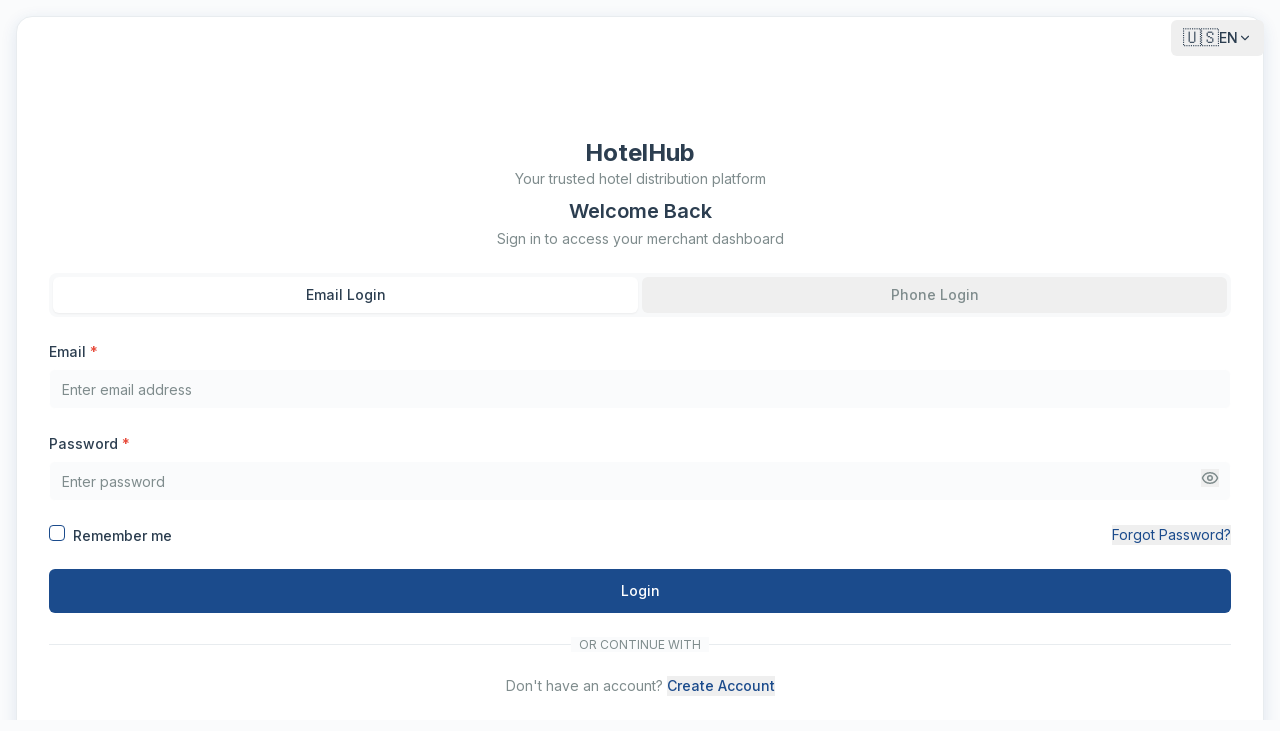

--- FILE ---
content_type: text/html
request_url: https://booksplusuk.com/login-screen
body_size: 756
content:
<!doctype html>
<html lang="en">

<head>
  <meta charset="utf-8" />
  <title>hotelhub-b2b2c</title>
  <meta name="viewport" content="width=device-width, initial-scale=1.0, maximum-scale=1.0, user-scalable=no, viewport-fit=cover, shrink-to-fit=no" />
  <meta name="theme-color" content="#000000" />
  <!-- 防止安卓设备输入框缩放 -->
  <meta name="format-detection" content="telephone=no" />
  <meta name="description" content="Web site created using create-react-app" />
  <link rel="icon" href="/favicon.ico" />
  <link rel="manifest" href="/manifest.json" />
  <script type="module" crossorigin src="/assets/index-B-fMCH3p.js"></script>
  <link rel="stylesheet" crossorigin href="/assets/index-BIxRp5tZ.css">
</head>

<body>
  <noscript>You need to enable JavaScript to run this app.</noscript>
  <div class="dhiwise-code" id="root"></div>
</body>

</html>